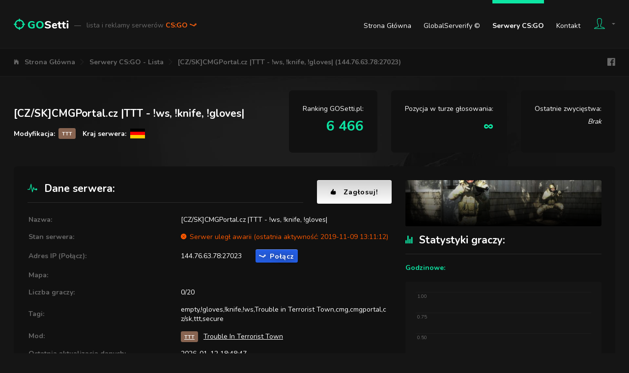

--- FILE ---
content_type: text/html; charset=utf-8
request_url: https://www.google.com/recaptcha/api2/anchor?ar=1&k=6LclCEEUAAAAAF-AqEtxFS9mRUSjR3RqTO3sdeD9&co=aHR0cHM6Ly9nb3NldHRpLnBsOjQ0Mw..&hl=en&v=9TiwnJFHeuIw_s0wSd3fiKfN&size=normal&anchor-ms=20000&execute-ms=30000&cb=jlemwkioj6i4
body_size: 48973
content:
<!DOCTYPE HTML><html dir="ltr" lang="en"><head><meta http-equiv="Content-Type" content="text/html; charset=UTF-8">
<meta http-equiv="X-UA-Compatible" content="IE=edge">
<title>reCAPTCHA</title>
<style type="text/css">
/* cyrillic-ext */
@font-face {
  font-family: 'Roboto';
  font-style: normal;
  font-weight: 400;
  font-stretch: 100%;
  src: url(//fonts.gstatic.com/s/roboto/v48/KFO7CnqEu92Fr1ME7kSn66aGLdTylUAMa3GUBHMdazTgWw.woff2) format('woff2');
  unicode-range: U+0460-052F, U+1C80-1C8A, U+20B4, U+2DE0-2DFF, U+A640-A69F, U+FE2E-FE2F;
}
/* cyrillic */
@font-face {
  font-family: 'Roboto';
  font-style: normal;
  font-weight: 400;
  font-stretch: 100%;
  src: url(//fonts.gstatic.com/s/roboto/v48/KFO7CnqEu92Fr1ME7kSn66aGLdTylUAMa3iUBHMdazTgWw.woff2) format('woff2');
  unicode-range: U+0301, U+0400-045F, U+0490-0491, U+04B0-04B1, U+2116;
}
/* greek-ext */
@font-face {
  font-family: 'Roboto';
  font-style: normal;
  font-weight: 400;
  font-stretch: 100%;
  src: url(//fonts.gstatic.com/s/roboto/v48/KFO7CnqEu92Fr1ME7kSn66aGLdTylUAMa3CUBHMdazTgWw.woff2) format('woff2');
  unicode-range: U+1F00-1FFF;
}
/* greek */
@font-face {
  font-family: 'Roboto';
  font-style: normal;
  font-weight: 400;
  font-stretch: 100%;
  src: url(//fonts.gstatic.com/s/roboto/v48/KFO7CnqEu92Fr1ME7kSn66aGLdTylUAMa3-UBHMdazTgWw.woff2) format('woff2');
  unicode-range: U+0370-0377, U+037A-037F, U+0384-038A, U+038C, U+038E-03A1, U+03A3-03FF;
}
/* math */
@font-face {
  font-family: 'Roboto';
  font-style: normal;
  font-weight: 400;
  font-stretch: 100%;
  src: url(//fonts.gstatic.com/s/roboto/v48/KFO7CnqEu92Fr1ME7kSn66aGLdTylUAMawCUBHMdazTgWw.woff2) format('woff2');
  unicode-range: U+0302-0303, U+0305, U+0307-0308, U+0310, U+0312, U+0315, U+031A, U+0326-0327, U+032C, U+032F-0330, U+0332-0333, U+0338, U+033A, U+0346, U+034D, U+0391-03A1, U+03A3-03A9, U+03B1-03C9, U+03D1, U+03D5-03D6, U+03F0-03F1, U+03F4-03F5, U+2016-2017, U+2034-2038, U+203C, U+2040, U+2043, U+2047, U+2050, U+2057, U+205F, U+2070-2071, U+2074-208E, U+2090-209C, U+20D0-20DC, U+20E1, U+20E5-20EF, U+2100-2112, U+2114-2115, U+2117-2121, U+2123-214F, U+2190, U+2192, U+2194-21AE, U+21B0-21E5, U+21F1-21F2, U+21F4-2211, U+2213-2214, U+2216-22FF, U+2308-230B, U+2310, U+2319, U+231C-2321, U+2336-237A, U+237C, U+2395, U+239B-23B7, U+23D0, U+23DC-23E1, U+2474-2475, U+25AF, U+25B3, U+25B7, U+25BD, U+25C1, U+25CA, U+25CC, U+25FB, U+266D-266F, U+27C0-27FF, U+2900-2AFF, U+2B0E-2B11, U+2B30-2B4C, U+2BFE, U+3030, U+FF5B, U+FF5D, U+1D400-1D7FF, U+1EE00-1EEFF;
}
/* symbols */
@font-face {
  font-family: 'Roboto';
  font-style: normal;
  font-weight: 400;
  font-stretch: 100%;
  src: url(//fonts.gstatic.com/s/roboto/v48/KFO7CnqEu92Fr1ME7kSn66aGLdTylUAMaxKUBHMdazTgWw.woff2) format('woff2');
  unicode-range: U+0001-000C, U+000E-001F, U+007F-009F, U+20DD-20E0, U+20E2-20E4, U+2150-218F, U+2190, U+2192, U+2194-2199, U+21AF, U+21E6-21F0, U+21F3, U+2218-2219, U+2299, U+22C4-22C6, U+2300-243F, U+2440-244A, U+2460-24FF, U+25A0-27BF, U+2800-28FF, U+2921-2922, U+2981, U+29BF, U+29EB, U+2B00-2BFF, U+4DC0-4DFF, U+FFF9-FFFB, U+10140-1018E, U+10190-1019C, U+101A0, U+101D0-101FD, U+102E0-102FB, U+10E60-10E7E, U+1D2C0-1D2D3, U+1D2E0-1D37F, U+1F000-1F0FF, U+1F100-1F1AD, U+1F1E6-1F1FF, U+1F30D-1F30F, U+1F315, U+1F31C, U+1F31E, U+1F320-1F32C, U+1F336, U+1F378, U+1F37D, U+1F382, U+1F393-1F39F, U+1F3A7-1F3A8, U+1F3AC-1F3AF, U+1F3C2, U+1F3C4-1F3C6, U+1F3CA-1F3CE, U+1F3D4-1F3E0, U+1F3ED, U+1F3F1-1F3F3, U+1F3F5-1F3F7, U+1F408, U+1F415, U+1F41F, U+1F426, U+1F43F, U+1F441-1F442, U+1F444, U+1F446-1F449, U+1F44C-1F44E, U+1F453, U+1F46A, U+1F47D, U+1F4A3, U+1F4B0, U+1F4B3, U+1F4B9, U+1F4BB, U+1F4BF, U+1F4C8-1F4CB, U+1F4D6, U+1F4DA, U+1F4DF, U+1F4E3-1F4E6, U+1F4EA-1F4ED, U+1F4F7, U+1F4F9-1F4FB, U+1F4FD-1F4FE, U+1F503, U+1F507-1F50B, U+1F50D, U+1F512-1F513, U+1F53E-1F54A, U+1F54F-1F5FA, U+1F610, U+1F650-1F67F, U+1F687, U+1F68D, U+1F691, U+1F694, U+1F698, U+1F6AD, U+1F6B2, U+1F6B9-1F6BA, U+1F6BC, U+1F6C6-1F6CF, U+1F6D3-1F6D7, U+1F6E0-1F6EA, U+1F6F0-1F6F3, U+1F6F7-1F6FC, U+1F700-1F7FF, U+1F800-1F80B, U+1F810-1F847, U+1F850-1F859, U+1F860-1F887, U+1F890-1F8AD, U+1F8B0-1F8BB, U+1F8C0-1F8C1, U+1F900-1F90B, U+1F93B, U+1F946, U+1F984, U+1F996, U+1F9E9, U+1FA00-1FA6F, U+1FA70-1FA7C, U+1FA80-1FA89, U+1FA8F-1FAC6, U+1FACE-1FADC, U+1FADF-1FAE9, U+1FAF0-1FAF8, U+1FB00-1FBFF;
}
/* vietnamese */
@font-face {
  font-family: 'Roboto';
  font-style: normal;
  font-weight: 400;
  font-stretch: 100%;
  src: url(//fonts.gstatic.com/s/roboto/v48/KFO7CnqEu92Fr1ME7kSn66aGLdTylUAMa3OUBHMdazTgWw.woff2) format('woff2');
  unicode-range: U+0102-0103, U+0110-0111, U+0128-0129, U+0168-0169, U+01A0-01A1, U+01AF-01B0, U+0300-0301, U+0303-0304, U+0308-0309, U+0323, U+0329, U+1EA0-1EF9, U+20AB;
}
/* latin-ext */
@font-face {
  font-family: 'Roboto';
  font-style: normal;
  font-weight: 400;
  font-stretch: 100%;
  src: url(//fonts.gstatic.com/s/roboto/v48/KFO7CnqEu92Fr1ME7kSn66aGLdTylUAMa3KUBHMdazTgWw.woff2) format('woff2');
  unicode-range: U+0100-02BA, U+02BD-02C5, U+02C7-02CC, U+02CE-02D7, U+02DD-02FF, U+0304, U+0308, U+0329, U+1D00-1DBF, U+1E00-1E9F, U+1EF2-1EFF, U+2020, U+20A0-20AB, U+20AD-20C0, U+2113, U+2C60-2C7F, U+A720-A7FF;
}
/* latin */
@font-face {
  font-family: 'Roboto';
  font-style: normal;
  font-weight: 400;
  font-stretch: 100%;
  src: url(//fonts.gstatic.com/s/roboto/v48/KFO7CnqEu92Fr1ME7kSn66aGLdTylUAMa3yUBHMdazQ.woff2) format('woff2');
  unicode-range: U+0000-00FF, U+0131, U+0152-0153, U+02BB-02BC, U+02C6, U+02DA, U+02DC, U+0304, U+0308, U+0329, U+2000-206F, U+20AC, U+2122, U+2191, U+2193, U+2212, U+2215, U+FEFF, U+FFFD;
}
/* cyrillic-ext */
@font-face {
  font-family: 'Roboto';
  font-style: normal;
  font-weight: 500;
  font-stretch: 100%;
  src: url(//fonts.gstatic.com/s/roboto/v48/KFO7CnqEu92Fr1ME7kSn66aGLdTylUAMa3GUBHMdazTgWw.woff2) format('woff2');
  unicode-range: U+0460-052F, U+1C80-1C8A, U+20B4, U+2DE0-2DFF, U+A640-A69F, U+FE2E-FE2F;
}
/* cyrillic */
@font-face {
  font-family: 'Roboto';
  font-style: normal;
  font-weight: 500;
  font-stretch: 100%;
  src: url(//fonts.gstatic.com/s/roboto/v48/KFO7CnqEu92Fr1ME7kSn66aGLdTylUAMa3iUBHMdazTgWw.woff2) format('woff2');
  unicode-range: U+0301, U+0400-045F, U+0490-0491, U+04B0-04B1, U+2116;
}
/* greek-ext */
@font-face {
  font-family: 'Roboto';
  font-style: normal;
  font-weight: 500;
  font-stretch: 100%;
  src: url(//fonts.gstatic.com/s/roboto/v48/KFO7CnqEu92Fr1ME7kSn66aGLdTylUAMa3CUBHMdazTgWw.woff2) format('woff2');
  unicode-range: U+1F00-1FFF;
}
/* greek */
@font-face {
  font-family: 'Roboto';
  font-style: normal;
  font-weight: 500;
  font-stretch: 100%;
  src: url(//fonts.gstatic.com/s/roboto/v48/KFO7CnqEu92Fr1ME7kSn66aGLdTylUAMa3-UBHMdazTgWw.woff2) format('woff2');
  unicode-range: U+0370-0377, U+037A-037F, U+0384-038A, U+038C, U+038E-03A1, U+03A3-03FF;
}
/* math */
@font-face {
  font-family: 'Roboto';
  font-style: normal;
  font-weight: 500;
  font-stretch: 100%;
  src: url(//fonts.gstatic.com/s/roboto/v48/KFO7CnqEu92Fr1ME7kSn66aGLdTylUAMawCUBHMdazTgWw.woff2) format('woff2');
  unicode-range: U+0302-0303, U+0305, U+0307-0308, U+0310, U+0312, U+0315, U+031A, U+0326-0327, U+032C, U+032F-0330, U+0332-0333, U+0338, U+033A, U+0346, U+034D, U+0391-03A1, U+03A3-03A9, U+03B1-03C9, U+03D1, U+03D5-03D6, U+03F0-03F1, U+03F4-03F5, U+2016-2017, U+2034-2038, U+203C, U+2040, U+2043, U+2047, U+2050, U+2057, U+205F, U+2070-2071, U+2074-208E, U+2090-209C, U+20D0-20DC, U+20E1, U+20E5-20EF, U+2100-2112, U+2114-2115, U+2117-2121, U+2123-214F, U+2190, U+2192, U+2194-21AE, U+21B0-21E5, U+21F1-21F2, U+21F4-2211, U+2213-2214, U+2216-22FF, U+2308-230B, U+2310, U+2319, U+231C-2321, U+2336-237A, U+237C, U+2395, U+239B-23B7, U+23D0, U+23DC-23E1, U+2474-2475, U+25AF, U+25B3, U+25B7, U+25BD, U+25C1, U+25CA, U+25CC, U+25FB, U+266D-266F, U+27C0-27FF, U+2900-2AFF, U+2B0E-2B11, U+2B30-2B4C, U+2BFE, U+3030, U+FF5B, U+FF5D, U+1D400-1D7FF, U+1EE00-1EEFF;
}
/* symbols */
@font-face {
  font-family: 'Roboto';
  font-style: normal;
  font-weight: 500;
  font-stretch: 100%;
  src: url(//fonts.gstatic.com/s/roboto/v48/KFO7CnqEu92Fr1ME7kSn66aGLdTylUAMaxKUBHMdazTgWw.woff2) format('woff2');
  unicode-range: U+0001-000C, U+000E-001F, U+007F-009F, U+20DD-20E0, U+20E2-20E4, U+2150-218F, U+2190, U+2192, U+2194-2199, U+21AF, U+21E6-21F0, U+21F3, U+2218-2219, U+2299, U+22C4-22C6, U+2300-243F, U+2440-244A, U+2460-24FF, U+25A0-27BF, U+2800-28FF, U+2921-2922, U+2981, U+29BF, U+29EB, U+2B00-2BFF, U+4DC0-4DFF, U+FFF9-FFFB, U+10140-1018E, U+10190-1019C, U+101A0, U+101D0-101FD, U+102E0-102FB, U+10E60-10E7E, U+1D2C0-1D2D3, U+1D2E0-1D37F, U+1F000-1F0FF, U+1F100-1F1AD, U+1F1E6-1F1FF, U+1F30D-1F30F, U+1F315, U+1F31C, U+1F31E, U+1F320-1F32C, U+1F336, U+1F378, U+1F37D, U+1F382, U+1F393-1F39F, U+1F3A7-1F3A8, U+1F3AC-1F3AF, U+1F3C2, U+1F3C4-1F3C6, U+1F3CA-1F3CE, U+1F3D4-1F3E0, U+1F3ED, U+1F3F1-1F3F3, U+1F3F5-1F3F7, U+1F408, U+1F415, U+1F41F, U+1F426, U+1F43F, U+1F441-1F442, U+1F444, U+1F446-1F449, U+1F44C-1F44E, U+1F453, U+1F46A, U+1F47D, U+1F4A3, U+1F4B0, U+1F4B3, U+1F4B9, U+1F4BB, U+1F4BF, U+1F4C8-1F4CB, U+1F4D6, U+1F4DA, U+1F4DF, U+1F4E3-1F4E6, U+1F4EA-1F4ED, U+1F4F7, U+1F4F9-1F4FB, U+1F4FD-1F4FE, U+1F503, U+1F507-1F50B, U+1F50D, U+1F512-1F513, U+1F53E-1F54A, U+1F54F-1F5FA, U+1F610, U+1F650-1F67F, U+1F687, U+1F68D, U+1F691, U+1F694, U+1F698, U+1F6AD, U+1F6B2, U+1F6B9-1F6BA, U+1F6BC, U+1F6C6-1F6CF, U+1F6D3-1F6D7, U+1F6E0-1F6EA, U+1F6F0-1F6F3, U+1F6F7-1F6FC, U+1F700-1F7FF, U+1F800-1F80B, U+1F810-1F847, U+1F850-1F859, U+1F860-1F887, U+1F890-1F8AD, U+1F8B0-1F8BB, U+1F8C0-1F8C1, U+1F900-1F90B, U+1F93B, U+1F946, U+1F984, U+1F996, U+1F9E9, U+1FA00-1FA6F, U+1FA70-1FA7C, U+1FA80-1FA89, U+1FA8F-1FAC6, U+1FACE-1FADC, U+1FADF-1FAE9, U+1FAF0-1FAF8, U+1FB00-1FBFF;
}
/* vietnamese */
@font-face {
  font-family: 'Roboto';
  font-style: normal;
  font-weight: 500;
  font-stretch: 100%;
  src: url(//fonts.gstatic.com/s/roboto/v48/KFO7CnqEu92Fr1ME7kSn66aGLdTylUAMa3OUBHMdazTgWw.woff2) format('woff2');
  unicode-range: U+0102-0103, U+0110-0111, U+0128-0129, U+0168-0169, U+01A0-01A1, U+01AF-01B0, U+0300-0301, U+0303-0304, U+0308-0309, U+0323, U+0329, U+1EA0-1EF9, U+20AB;
}
/* latin-ext */
@font-face {
  font-family: 'Roboto';
  font-style: normal;
  font-weight: 500;
  font-stretch: 100%;
  src: url(//fonts.gstatic.com/s/roboto/v48/KFO7CnqEu92Fr1ME7kSn66aGLdTylUAMa3KUBHMdazTgWw.woff2) format('woff2');
  unicode-range: U+0100-02BA, U+02BD-02C5, U+02C7-02CC, U+02CE-02D7, U+02DD-02FF, U+0304, U+0308, U+0329, U+1D00-1DBF, U+1E00-1E9F, U+1EF2-1EFF, U+2020, U+20A0-20AB, U+20AD-20C0, U+2113, U+2C60-2C7F, U+A720-A7FF;
}
/* latin */
@font-face {
  font-family: 'Roboto';
  font-style: normal;
  font-weight: 500;
  font-stretch: 100%;
  src: url(//fonts.gstatic.com/s/roboto/v48/KFO7CnqEu92Fr1ME7kSn66aGLdTylUAMa3yUBHMdazQ.woff2) format('woff2');
  unicode-range: U+0000-00FF, U+0131, U+0152-0153, U+02BB-02BC, U+02C6, U+02DA, U+02DC, U+0304, U+0308, U+0329, U+2000-206F, U+20AC, U+2122, U+2191, U+2193, U+2212, U+2215, U+FEFF, U+FFFD;
}
/* cyrillic-ext */
@font-face {
  font-family: 'Roboto';
  font-style: normal;
  font-weight: 900;
  font-stretch: 100%;
  src: url(//fonts.gstatic.com/s/roboto/v48/KFO7CnqEu92Fr1ME7kSn66aGLdTylUAMa3GUBHMdazTgWw.woff2) format('woff2');
  unicode-range: U+0460-052F, U+1C80-1C8A, U+20B4, U+2DE0-2DFF, U+A640-A69F, U+FE2E-FE2F;
}
/* cyrillic */
@font-face {
  font-family: 'Roboto';
  font-style: normal;
  font-weight: 900;
  font-stretch: 100%;
  src: url(//fonts.gstatic.com/s/roboto/v48/KFO7CnqEu92Fr1ME7kSn66aGLdTylUAMa3iUBHMdazTgWw.woff2) format('woff2');
  unicode-range: U+0301, U+0400-045F, U+0490-0491, U+04B0-04B1, U+2116;
}
/* greek-ext */
@font-face {
  font-family: 'Roboto';
  font-style: normal;
  font-weight: 900;
  font-stretch: 100%;
  src: url(//fonts.gstatic.com/s/roboto/v48/KFO7CnqEu92Fr1ME7kSn66aGLdTylUAMa3CUBHMdazTgWw.woff2) format('woff2');
  unicode-range: U+1F00-1FFF;
}
/* greek */
@font-face {
  font-family: 'Roboto';
  font-style: normal;
  font-weight: 900;
  font-stretch: 100%;
  src: url(//fonts.gstatic.com/s/roboto/v48/KFO7CnqEu92Fr1ME7kSn66aGLdTylUAMa3-UBHMdazTgWw.woff2) format('woff2');
  unicode-range: U+0370-0377, U+037A-037F, U+0384-038A, U+038C, U+038E-03A1, U+03A3-03FF;
}
/* math */
@font-face {
  font-family: 'Roboto';
  font-style: normal;
  font-weight: 900;
  font-stretch: 100%;
  src: url(//fonts.gstatic.com/s/roboto/v48/KFO7CnqEu92Fr1ME7kSn66aGLdTylUAMawCUBHMdazTgWw.woff2) format('woff2');
  unicode-range: U+0302-0303, U+0305, U+0307-0308, U+0310, U+0312, U+0315, U+031A, U+0326-0327, U+032C, U+032F-0330, U+0332-0333, U+0338, U+033A, U+0346, U+034D, U+0391-03A1, U+03A3-03A9, U+03B1-03C9, U+03D1, U+03D5-03D6, U+03F0-03F1, U+03F4-03F5, U+2016-2017, U+2034-2038, U+203C, U+2040, U+2043, U+2047, U+2050, U+2057, U+205F, U+2070-2071, U+2074-208E, U+2090-209C, U+20D0-20DC, U+20E1, U+20E5-20EF, U+2100-2112, U+2114-2115, U+2117-2121, U+2123-214F, U+2190, U+2192, U+2194-21AE, U+21B0-21E5, U+21F1-21F2, U+21F4-2211, U+2213-2214, U+2216-22FF, U+2308-230B, U+2310, U+2319, U+231C-2321, U+2336-237A, U+237C, U+2395, U+239B-23B7, U+23D0, U+23DC-23E1, U+2474-2475, U+25AF, U+25B3, U+25B7, U+25BD, U+25C1, U+25CA, U+25CC, U+25FB, U+266D-266F, U+27C0-27FF, U+2900-2AFF, U+2B0E-2B11, U+2B30-2B4C, U+2BFE, U+3030, U+FF5B, U+FF5D, U+1D400-1D7FF, U+1EE00-1EEFF;
}
/* symbols */
@font-face {
  font-family: 'Roboto';
  font-style: normal;
  font-weight: 900;
  font-stretch: 100%;
  src: url(//fonts.gstatic.com/s/roboto/v48/KFO7CnqEu92Fr1ME7kSn66aGLdTylUAMaxKUBHMdazTgWw.woff2) format('woff2');
  unicode-range: U+0001-000C, U+000E-001F, U+007F-009F, U+20DD-20E0, U+20E2-20E4, U+2150-218F, U+2190, U+2192, U+2194-2199, U+21AF, U+21E6-21F0, U+21F3, U+2218-2219, U+2299, U+22C4-22C6, U+2300-243F, U+2440-244A, U+2460-24FF, U+25A0-27BF, U+2800-28FF, U+2921-2922, U+2981, U+29BF, U+29EB, U+2B00-2BFF, U+4DC0-4DFF, U+FFF9-FFFB, U+10140-1018E, U+10190-1019C, U+101A0, U+101D0-101FD, U+102E0-102FB, U+10E60-10E7E, U+1D2C0-1D2D3, U+1D2E0-1D37F, U+1F000-1F0FF, U+1F100-1F1AD, U+1F1E6-1F1FF, U+1F30D-1F30F, U+1F315, U+1F31C, U+1F31E, U+1F320-1F32C, U+1F336, U+1F378, U+1F37D, U+1F382, U+1F393-1F39F, U+1F3A7-1F3A8, U+1F3AC-1F3AF, U+1F3C2, U+1F3C4-1F3C6, U+1F3CA-1F3CE, U+1F3D4-1F3E0, U+1F3ED, U+1F3F1-1F3F3, U+1F3F5-1F3F7, U+1F408, U+1F415, U+1F41F, U+1F426, U+1F43F, U+1F441-1F442, U+1F444, U+1F446-1F449, U+1F44C-1F44E, U+1F453, U+1F46A, U+1F47D, U+1F4A3, U+1F4B0, U+1F4B3, U+1F4B9, U+1F4BB, U+1F4BF, U+1F4C8-1F4CB, U+1F4D6, U+1F4DA, U+1F4DF, U+1F4E3-1F4E6, U+1F4EA-1F4ED, U+1F4F7, U+1F4F9-1F4FB, U+1F4FD-1F4FE, U+1F503, U+1F507-1F50B, U+1F50D, U+1F512-1F513, U+1F53E-1F54A, U+1F54F-1F5FA, U+1F610, U+1F650-1F67F, U+1F687, U+1F68D, U+1F691, U+1F694, U+1F698, U+1F6AD, U+1F6B2, U+1F6B9-1F6BA, U+1F6BC, U+1F6C6-1F6CF, U+1F6D3-1F6D7, U+1F6E0-1F6EA, U+1F6F0-1F6F3, U+1F6F7-1F6FC, U+1F700-1F7FF, U+1F800-1F80B, U+1F810-1F847, U+1F850-1F859, U+1F860-1F887, U+1F890-1F8AD, U+1F8B0-1F8BB, U+1F8C0-1F8C1, U+1F900-1F90B, U+1F93B, U+1F946, U+1F984, U+1F996, U+1F9E9, U+1FA00-1FA6F, U+1FA70-1FA7C, U+1FA80-1FA89, U+1FA8F-1FAC6, U+1FACE-1FADC, U+1FADF-1FAE9, U+1FAF0-1FAF8, U+1FB00-1FBFF;
}
/* vietnamese */
@font-face {
  font-family: 'Roboto';
  font-style: normal;
  font-weight: 900;
  font-stretch: 100%;
  src: url(//fonts.gstatic.com/s/roboto/v48/KFO7CnqEu92Fr1ME7kSn66aGLdTylUAMa3OUBHMdazTgWw.woff2) format('woff2');
  unicode-range: U+0102-0103, U+0110-0111, U+0128-0129, U+0168-0169, U+01A0-01A1, U+01AF-01B0, U+0300-0301, U+0303-0304, U+0308-0309, U+0323, U+0329, U+1EA0-1EF9, U+20AB;
}
/* latin-ext */
@font-face {
  font-family: 'Roboto';
  font-style: normal;
  font-weight: 900;
  font-stretch: 100%;
  src: url(//fonts.gstatic.com/s/roboto/v48/KFO7CnqEu92Fr1ME7kSn66aGLdTylUAMa3KUBHMdazTgWw.woff2) format('woff2');
  unicode-range: U+0100-02BA, U+02BD-02C5, U+02C7-02CC, U+02CE-02D7, U+02DD-02FF, U+0304, U+0308, U+0329, U+1D00-1DBF, U+1E00-1E9F, U+1EF2-1EFF, U+2020, U+20A0-20AB, U+20AD-20C0, U+2113, U+2C60-2C7F, U+A720-A7FF;
}
/* latin */
@font-face {
  font-family: 'Roboto';
  font-style: normal;
  font-weight: 900;
  font-stretch: 100%;
  src: url(//fonts.gstatic.com/s/roboto/v48/KFO7CnqEu92Fr1ME7kSn66aGLdTylUAMa3yUBHMdazQ.woff2) format('woff2');
  unicode-range: U+0000-00FF, U+0131, U+0152-0153, U+02BB-02BC, U+02C6, U+02DA, U+02DC, U+0304, U+0308, U+0329, U+2000-206F, U+20AC, U+2122, U+2191, U+2193, U+2212, U+2215, U+FEFF, U+FFFD;
}

</style>
<link rel="stylesheet" type="text/css" href="https://www.gstatic.com/recaptcha/releases/9TiwnJFHeuIw_s0wSd3fiKfN/styles__ltr.css">
<script nonce="CyV6yulHD11zHEE4azUnBw" type="text/javascript">window['__recaptcha_api'] = 'https://www.google.com/recaptcha/api2/';</script>
<script type="text/javascript" src="https://www.gstatic.com/recaptcha/releases/9TiwnJFHeuIw_s0wSd3fiKfN/recaptcha__en.js" nonce="CyV6yulHD11zHEE4azUnBw">
      
    </script></head>
<body><div id="rc-anchor-alert" class="rc-anchor-alert"></div>
<input type="hidden" id="recaptcha-token" value="[base64]">
<script type="text/javascript" nonce="CyV6yulHD11zHEE4azUnBw">
      recaptcha.anchor.Main.init("[\x22ainput\x22,[\x22bgdata\x22,\x22\x22,\[base64]/[base64]/[base64]/[base64]/[base64]/UltsKytdPUU6KEU8MjA0OD9SW2wrK109RT4+NnwxOTI6KChFJjY0NTEyKT09NTUyOTYmJk0rMTxjLmxlbmd0aCYmKGMuY2hhckNvZGVBdChNKzEpJjY0NTEyKT09NTYzMjA/[base64]/[base64]/[base64]/[base64]/[base64]/[base64]/[base64]\x22,\[base64]\\u003d\x22,\x22JMKcWhbDh8OEwoNTw681EsOZEgzDghPChSAyw60Yw5TDu8Kcw7rCsWIRGVpuUMOsIMO/K8OQw47DhSlrwqHCmMO/TzUjdcOFesOYwpbDmsOoLBfDjMKiw4Qww5EuWyjDocKefQ/Cm0ZQw47Cu8KubcKpwq3CnV8Qw7/DpcKGCsO7BsOYwpARKnnCkyo1d0hMwrTCrSQnMMKAw4LCpCjDkMOXwpA0Dw3CuUvCm8O3wrVKElRKwpkgQVTCtg/CvsOZUzsQwq/DiggtYk8YeWU8WxzDmwV9w5EJw6RdIcK/w7xofMOJTMK9woRuw5A3czRMw7zDvntKw5V5OcOpw4UywrjDjU7CsxQuZ8O+w6NMwqJBVsK5wr/DmxXDjRTDg8Kqw6HDrXZFeShMwprDqQc7w4zCjwnCimTChFMtwp9kZcKCw5EhwoNUw7A6AsKpw77CmsKOw4hlbF7DksONGzMMMcKVScOsFxHDtsOzF8K3FiBAVcKOSV/[base64]/[base64]/DmcKVwqhpAsOhaE7DsS8mwoBVw5dlFWU5wp7DgMOzw58+HGtGACHCh8KxEcKrTMOGw5J1OywRwpIRw4nCgFsiw5bDrcKmJMOvJcKWPsKhUkDClVRDBFnDisKRwp5VNMOgw6jDhcKRS2nCvA7DscOoN8K+woAvwpfChMOMwoHChMK6U8Ozw6/Ck0sffMO/wo/Ch8OmKBXCiUQgAsKeEVpcw7jDusOmZXDDj1gFDMOcwo19Xk5bYFnDncKfw5d3a8OPCk3ClQ7DtcKvw7NBw50Mw4TDilrDh2UbwpzDrcKQwopHKMK8DcOVIwPCgMKgFGg6woJODXoYcV/DgcKQwoMMQmlwD8KBwrrCiHbDusKmw7NvwopfwrnClsK6NnEDb8OzCj/[base64]/DmB/DnMOGMcK6woLDpGnDkVPCsXLCh3IlwqoMfMOOw4rCmsOOw64Cwq/DlcONViRcw4hoc8OKX31pwqx8w5fDp1dQbn/CjzLCiMK3w4RYc8OQw4w0w6AowpvDncKlAnlFw7HCll0Mf8KEZcK4PMORwrvCmEgmZMKnwrzCkMK0GGlWw5jDucOcwrlDaMOtw63DryIQUWLCuCXDkcOxwo0Aw4DDj8OCwqLDozvCr1zDvy/Cl8OewodNwrlccMKow7F0Si5uLMOhLDQxeMKgw5FtwrPCslDDs33DrS7DvsKVwqzDvUHDl8KBw7nDiUTCt8KqwoDCtCI9w6okw6J8w481e3ESAcKGw7QrwrHDisOiw67DuMKBbynCgcOkOxoyacOqfMOgesOnw7xaLsOVw4kxFULDisKAwrzDhF9KworCoTfDqh/DvgVTDX8ywp3Cl0vCjsKqBMOiw5ApE8Khd8O1wqHCgUdNQnAtKsK9w7QYwoNGw61Tw5LCg0DCosKzw79xw7XCoBZPw6cgdcKVIU/CisKiw6/DugzDm8KBwrXCuAdzwqVkwpEVw6B0w7clFsO1KnzDk0jCjMOLJlLCl8K9wovCscOeLSNqw77DoTxEbznDt07Dh24JwqxFwqrDu8OcKTlkwp4jXcKkMT3DllxAXcK6wqnDoAnCp8KWwoYtYSXCkE1fFX3CmUwew6vCvVFYw7/Cp8KJf0TCtcOgw5/DtxdEJUgRw7x6MU7CtGgZwqrDmcKRwpnDpizChsO/T1XCk33Cu1lBBS4Gw54wUcOtfcKUw6HDiy/DtEnDq3NXWFgCwpUODcKMwqdBw4oLaHt4HcOLVVbCmcOPdWAqwqDDtl7ClGvDqSPCi2lZSE4Sw5Nyw4vDvi/CnCzDvMODwq0wwrjCrXgGPSJrwqXCjFMGKDhCIxXCucOvw6g8woMQw7wWH8KpLMKXw5ErwrIbezvDq8O8w7htw67CuhgXwqUPRcKaw6PCgMKpScK1ElvDicK0w7zDmgxaeV4YwoElOsKyEcK2SjfCq8Ohw5HDoMOjNsOxBk8GMG1+wqPCng8+w63Dj3HCnU03wq/CjcOmw4/DlhPDocOCGEMqNsKww7rDoAFTwq3DlMOWwpHDv8KAE2zCiiJVdi5OdFHDonTCs0HDrHQAwqopw57DqsOAfGckwpTDjsOzw4hlAk/DmcOkScOCEMKuLMKhw48mAFMlwo1Mw6XDgBzDjMKPcsOXw7/DrMKBwozDox57N1xbw7pIOsOJw6QzeSXDkDPClMOBw77DlMKSw5/[base64]/DocOkwp0lbsK7YMKTJDbDpMK0wo0QwpLCnR/DjVjCoMKEw4x7w4UkacKiwpLDscOJIcKqfcOuwprDk3czw79LShlzwrcwwqUBwrspUzMSwq/DgA8TZMKTw5lCw7jDmQrCshZJK3zDmGXCisO+wpZKwqPClDjDsMORwqfCosKXbDVcwqLCj8OFVsKDw6nDnRXCmV3Cp8KOw7PDmMKlMEzDgkrCt3DCncKOMsOcfkRhP3kpwpTDshFZwr3DgsOoa8KywpnCqUU/wrtTbMOkwooEAm9WPz/DuF/Dn0wwW8Ozw4VraMOnwoE0QCHCk2wow4HDpMKVBcKIVMKSC8OcwpbCncKBw75AwoERTsO/bxLDoE1vw5jDuD/DsBUWw6kvJ8ObwpxMwofDncOkwoB7a0AUw67CjMOlMEHCp8KkHMOawrYzwoFJK8O6RsOePsKAwr91eMO2UzPClidcGFx5wofDgD88w7nCo8KYc8KjS8OfwpPDucO2O3vDrsObIVQmwoHCtcOoNsKheX/[base64]/JyFuTDXDgsO7QMOPOGDCp8KjwqprHh1/JsOcwo1ZLXoqwqEAPsKtwp8zXwvCnkvCtMKbw4huVcKfLsOtwqDCtsKMwo8SO8KjU8OLT8KZw5EaccOIMQkkCsKQGgnCjcOMwrdAH8OPCj/DkMKlwr7DhcK1wpdeZFBAAR4HwqLCuyAiw4oOOSPDuCfCmcKpEMOkwonDrBR5P1/CiCXCl03Dv8OkS8KCw7LDpC3ClTzDvsOMMAQ6ccOTH8K2aGcXVQZdworCn2dSw77CvMKPwq8ww53CpcKXw5YQGVk2J8OIw7/DjRdpP8OjVW8SOllFw7IUA8OQwo7DqC4fZG9FUsOFwo02w5sUwrfChcKOw7UYcsKGaMOAMz/DiMOVw5x/R8K4KR47VcOdLzTDnyoLw7wlOcOpF8OZwpBXbDwSXMKSFQ7DlCxadgbCrHHCrhNGTsOFw5vCvcKEdSBtwoo5wqEVw7RbWkwhwqMowr3CjgnDqMKUF1sbOsOKHBgmwp0vYXQMDzsHSgQeSsKmSMOJSsOeLy/[base64]/DusOsw4HDksOaw4PCtcOewpkpPQNkOg3DmzQvw7oCwrt3LnxyEVzCgcObw73Cn1/CvsO3LS/[base64]/[base64]/CHTDhwpZc8O7L8KsEsKIw5RSVxTDuMKWw5nCqMKHwrvCizDCuWjDjAXDvDLDvUPCo8KOwq7Dp0jDhWdDWsOIwrHClSnDsF/[base64]/CqARgwp4Vw6ZwHXoJb8OlHMOJU8OCT8Ozw75bw6/Ck8OgBnvCjDthwqkMCsK6w6/Dm198bUTDlCLDq3xEw5/CjTMMYcOQNCDCsmDCqTl0PzbDvcOTw6RyWcKOCsKVwqZSwrkqwqs/[base64]/DgXLCgCFSU8O+w41dw7jCpXvDmlTCpWXDjErCiC/DhMKNS8KeR3Ebw5IrQDAjw6Y3w6YDKcKHLykAMEY3KjoMwrzCtWLDjiLCscO9w6dlwosew7LDosKlw4hvDsOowr/[base64]/w6cUwqcSwokZKgEGC8KRQ8KWwqsmEkHDpQXChMOQUVc2D8O0OShiwoEBw5zDisKgw6HCtcK2TsKhacONeVzDrMKEDsKow5bCrcOdJcO1wpfCv3rDm23Dh1/DqmksOcKfCMOgIzzDkcKgAV0fwp/ChxXCuFwjwojDjMKTw4IgwpzCusOSV8KSJsK6GcOWwrENETnCgVtJfwzClMOlcQM6BsKHwqMzwqcmQcOQw7Flw51ywrBqW8OcYsO/w7VvdHVowotUw4LCh8OxXcKgSSPCssKXw7xbw5/CjsKZScOQwpDDlcOqwpl9w7bCu8OVR1DDrjJwwrbDhcOmJGdBcMKbWBLDmsOdwr0jw5rDg8O/wp8YwqfDo0drw6FywpRgwrcySgPCjU/CnUvCpnTCocO4RE3Dp09ubMKiaT3CpsO8w6cRJDViY2t7M8OJw7PCr8OQbX3DkwBMJHMgI3fCtwEIADQ8Hi4kbsKiCG/[base64]/DpC1cwq7DoiHCi1wiOUvDpcKya8OycBnDmUxjGcKVwotsBgvCkQlMw4hiwrzCmsKzwr1kRlrCtzTCjwALw6vDojAOwr/DoE1EwpzClgNFw6XCnWErwpIJw4Umw7oMwpddwrYlCcKYwrjDrw/CkcOwOMKWQcKFwqLDnkx3CjYxYcOAw6jCpsOvX8KqwqVjw4dBEgJdw5jDg10bw6LClAZHw67CkWp9w6QZw6/DoiAlwrEnw6TCrsKGa3nDhQVWYcOcTMKVw5zCiMONax0AHcOXw5vCqz3DpcKVwo7DtsOLPcKQGSw8ZREPwoTCgld8w6fDv8KNwoNCwosNwqPCigXCosOTVMKNwpdqeRE/DMK2wo8vw53CtMORwqdGLcKHE8OGbkzCs8OVw5DDlDHDoMOPUMOVIcKDC1kUYiIxw40Mw58MwrTDvR7CllowFsO9NDDDhyFUQ8Osw6/Dh18zw7bDlBF/cxXCrG/DgWlHw7RSTsOAaDxow7oDMxFmwoLDqw3Cn8Ogw6VPIsO5DsOaHsKRw5Y4C8Kow5vDicOffcKIw4rCjsORTQvDhMKswqZiPEDDrW/DvC88TMOZB2Ziw77CnjLDicOYT2vClEIjw45Lwo7DpsKPwpnCnMKmdizDs1bCpcKXwqvCg8OzYcO+w6UYwrbCusKmLUwHEzwSK8KawqvCgEjCmlvCqGYEwoI5wojCtMONI8KuK1PDmX4TPcOHwonCpExuX2gjwozCtS95w4RFbmLDuhTChH8DA8Klw4/DnsK/[base64]/[base64]/DlcKnw6TChMKcXEnCjXA5VMOMw4nDisK0wphICAIiPh3Cq3lFwozCi0Qqw5DCtMO3w53CvcOAw7PCgUrDvsOaw4jDpWvDq3PCj8KRBjFXwqZ6EkHCjsObw6LCl3HDv13DvcODPj9AwqAPw60+WTwvaHAoUTVTT8KJKcO4LMKDwqrCoQvCocOtwqJ7TgwuLX/[base64]/[base64]/CpsOwwrnCucKJXE1fwr3ClsOnTRDCkcODwpBRwr3Dv8OFwp4VQBbDusKnBSPCnsKKwq5WfzhRw514Y8Oyw5rCkMKPB3Qqw4kXI8Ocw6BRXDwdwqVjaBDDn8O8SlLDgGUHLsOTwrzCrsOVw7vDisOBw6RKw7vDh8Kcwrhsw7/CosO1w4TClMKyaEljw67CtsOTw7PDnhpIMih+w7HDvMKJRnXDjiLDjsOUcCTCusOVOMOFwofDvcOvwpzCrMKtwpogw4YrwoQDwp7CvFfCv1bDgEzDq8K/woTDgXVlwohDMsKVAcKSB8ORwqTCl8K7VMKIwq5vFi50PcKeLsOPw7xawolBYMOnwpMFaXdDw5BwfcKcwrY3w77DtEJjaRLDusO1wp/CosO9BCvCvcOrwpAuwporw6IDD8O2a0l5KsOcScOwBcODHSXCsHI5w7zDn1ovw51jwq1Zw4/Cukg+FsO4woDCk3s7w4XCoRzCt8KnUlnDicOjK2wgf0UtWMKTw73DhXfCp8OOw7HDr3jDi8OKdDHDlSRRwqRtw554wofDlMK8wrUIFsKlfBDCkBvCuA/ClDzDmUcpw6fDucKOHhJJwrAMRMODw5N2ZcOBGH9DU8KtHsOhS8Ktwq3CikDDt2Y4DMKpIyzCmsObw4XDnGtgwrw9MsOgIcOnw53DmjhYw4nDoVZ2wrTCrcKwwoDDucOkw7fCoVrDkWxzw4jClhLDucKrZUBAw4TCs8KMMFXDqsObw4cWVFzDnkbDo8KdwrTCv0p/wojCtQPCh8Kxw5AOw4M4w7/[base64]/DtFUBw6sXwoBOw5LDv8Ojw7LClcKmw4d6asKmw7TDhhDDhMORCkTCnSvDqMOrAz/DjsO7YHvDn8OAwrFpVyI+wpnCtWZuZcKwT8OUwqrDojvDk8KpBMOJwpXCg1R/AxXDhFnDrsOZw6pEw73ChcK3wqXDoRfDi8Kgw4HCuQ0ZwprCuQ7DvcOXAgwLOhbDi8OwWQnDt8OJwpMYw4/CuGghw7hQwr3CvSHCvMOEw6LCjMKPPMO4H8OLAMOqCcK9w6NnVMO9w67DhHBDc8OjM8KfRMKWMcORLTrCu8KewpF9RxTCpS7DlsOCwpbCuWQVwp1tw5rDjwTCi1BgwpbDmcKKw4zDsktXw6VhK8OnKsOVwpYGWcKCChgjw5XCh1/DnMKUwppnNcKuO3gjwqIYw6c9DTfDlhUyw6ojw7J1w5/CgUnChn4bw4zDhiY3E0LCiWhWwrXCiE7CuWbDocKwGVkCw5fChTnDjBTDhMKLw5jCisOcw5ZdwoBQMS/DrUVNw7rCu8KFJsKlwoPCu8KHwpYgAMOqHsKJw6xmwoE9STcXRhvDvsOXw5fCuS3Cn3vDkGTDqWkKcnQ2TD3CmMKLZRsmw4HDpMKEwqd/YcOPwpJMb3HCqBoqw73DjsOnw4bDjm8cfUjChlx7wpcxaMOxwpfCr3bDicO8w7RYwp88w5I0w7cQwprCocOlw7PCuMOTK8K/w4lPw6nCiAsoSsOXXcKkw4fDrMKhwqfDnMKuZ8Kcwq7CriNVw7lPwpVQXj/Dql/DgCFGJTsmwo4CP8OfAMOxw65UJ8OSE8O/Q1kKw4rCssOYwoXCkWzCvyHCi2l3w5Z8wqBVwpjCsyJWwp3CuCkgAcKEwrN2w4jCoMKcw4NtwoMiP8KnXXfDnip5NcKGFBEPwq7ChMK4RMO8MCEvw5Z+RMOCMcOJw6powqPCs8O6b3FCw4w4wr7CuQnCmcO5fsO8GyDCssO0woRSw60Dw6/Djn/Dtkpww4BIAwjDqhM4NsO9wrLDmHYRw6zCkcOTZWMnw7TCv8OQw6PDosOIfAdJwo8lwq3ChxgXbTvDnB/CusOlw6zCkAhOBcKtPsOJwqDDp0PCsnrCjcKvIxIjw556GUfDs8OWWMONw7zDsUbCoMK+w4QabWd6w5zCr8Owwpstw7vDhDjDpCnDoVMsw6/DocKcwo/DkcKcw7XDunACw7MSdcKZKWHCnxPDjHEowqMCHX06KsK8woRHGmYvYnzDsgzCjMKgGcOGb2TDsR4Yw7l/w4fCuGd2w4UzRxvCisKYwqhGwqHCocO+e0kewo/DqsKhw75GG8Ozw7VZw7vDpcOTwq8uw6NVw4bCncOwcxrDrjvCucOmeEhewodPcmrDsMKHAMKpw5FIw55Dw7rDosKrw5RTwonCrsOMw7HCrGB4VQDCiMKUwrDCtGdtw5lRwpvCuUFcwpfCgUnCoMKfw45lw5/DmsOhwr4qUMOAHsO3wqzDrMK9wrVHflIQwotzw4vCqS7CihEHZQMWElDCjcKUEcKdwqt+S8OnZMKZQRhZfsOmAAsFw5hEw6sbfcKbfsOSwoLDtFjCkw0OGsKbwr/[base64]/w7IVR8KUw57Ch1kSw6dFbgzDs8K7w6lOw57DmsKWQ8KjXStKKHhIUMOPwrHClsKSR1pIw7oZw5zDjMO8w5YVw5rDnQ8Hwp7CnBXCgmfCt8KPw6MowqTCl8KFwp8hw5/DjcOpw6nDmcOSb8KkLkLDnUYywo/[base64]/CkcOdNcKfw6wXcDhKwqIpCyo6w5XCrsKSw4LDoMK/wqXDnsKiwosNesK9w6vCjcOkw7oBR3DDvVoJUlUCw4Izw6BBwoTCm23Dlj4zKwjDhsOnUWbCjy3DjsKVHgTDisKxw6jCo8K+HUZzKVlyJsKww58HHgHCrGVWw5TCnU0Lw6t0wp7Cs8O8B8O/wpLDlsKjICrCn8O7A8ONw6dOwqjDs8KyOV/ClX0ww47DpFojdMO6aUNMwpXDicO+wo7Cj8KzPGXDuzt+M8K6CcKkT8KFw4RAIW7DuMO4wqrDicOewrfCrcOLw7VYGsKOwqfDv8OSJSnCkcKBIsOXwrNjw4TCmcKuwo4kE8O1fcK0wrpfwp3CisKdSSnDkcKGw77DhFUPwpYeXMKywoNvR2zCmsKUARpqw7DCh2BMwp/DlG/DjjDDph7CiCdMwrvDrcKNw4zDqcOYwrtzcMO+OMKOVsKDExbCpcKcJTxtwpbDo3drwqccIz80Pk1XwqbCiMOYw6fDscK0wqpkw5gVZmEcwoh8VwDCv8OCwpbDqcKJw7zDri3CtEc0w73Cs8OPIcOmdw7Cu3bDnknCucKXHhpLaGzCmR/DgMKGwpl3Znhxw5DDrxE2VwTCgFHDmhAJeSTCpsO/ScKtYhNKw5lNMsOpw4gwcCE2A8KywonDuMKTGlcMw4LDhsO0YlQVCsOjLsO9WR3CvVEawpHCjsKNwrkXATPCkcKPNsKGQHLCqw/[base64]/Cm8KKc3rDnV0LYcOuVcO7w7tiw6drF3JbwrNUwqwrFsOnTMKvwrNWScO7w6/DusO+EE16wr1ww7XDoAVBw7jDicKrOzfDiMK1w7oeGMKuGsOmwrTClsOJHMOwFilpw4huA8OLVcKcw6/DsSpIwodrJBhGwpzDo8KGJMO6wroDw5bDh8OTwoTDgQUDN8KIbMO/IzvDngLDrcOIworCvcKTwojDusOeB35EwrxYWgpjGcOCZj3DhsKnUcKsEcKOw77DtnzCmAkzwp5aw71Dwr7Dh3RCFMKMwofDhU1dw6FXBsK/wrXCqsOkwrRnO8KQASpOwo3DpsKfUMKBc8KbOsKzwoUQw6HDlUsfw550Fj8zw4vDlcO8wojCnjVjf8OGwrLDgsK9ecOULMOPXTEEw7BNw7jDl8KTw6DCpcOcDsOewpxDwpcuRMO0wprCj3JkX8OEOMOGw4x5T1zDn1TDu3nDpk/DiMKVw4d8w6XDj8OAw6hZMB/CuyrDkzBBw7QFX0vCkGrCvcKbwopcI1YJw6PDr8KwwpfCrsKNTXoWw6JWwph9AWJeecK5C0TDq8OJwqzCicOZwozCkcOrw6/[base64]/[base64]/[base64]/Qi7CucK9w53DlArCk8KsAE/CusOIaQMTwrI5w4PDhTTDhHvDnsKvw6cFB0PCrXTDs8KkRcOZVMO3E8OOYyjDgV1swoAAasODAxp4fRVcwpHCncKdCHDDgsOlw5bDncOKQ3w8WyjDqcOzR8OeeX8EHx19wpjCgEV/w6rDpsO6Aggtw73CvsKswqVIw44Hw5LDmBppw6hdNzpSwrPCpcK+wozCiUvDiBVnVsKLIsOHwqjDhMOtw6MPOnljSl8LR8OpEsKLdcO8OUDClsKuRcKjDsKwwp7DgTrCtl42R2EAw5fDlMOVOVPCi8KiMx3Ch8KxXVrDgCrDkizDrFvDuMO5w4osw5vDjgd/NDzDi8OoLMO8w61wahzCksKqPGQ/wqcdemISSBpsw5PCisK/wrtXw5bDhsOYW8OFX8K7FjzCjMKUCMO/QMK5w71+XwXCksOrAcOkB8K2wq8TChxQwo7DmGQGFMOUwp/[base64]/CvzlUVsKsbcK6VMOCM8OGA8OiPsKsw4DClx3DsX3DvcKMfxvCqH3CocOwUcKGwpPDnMO6w5Z6w77CgVkJA1bCuMKfw4TDsTPDkMK/w441d8O5LMOUFcKewr9kwp7DqnvDvgfDomvDhC3DvTnDgMO/[base64]/[base64]/Cqz3DsFATcDnDlcOmwr1gw51KwrbCjGjDqMOPSsOkwpsMKMOTA8Ksw4XDm2ELOcOcEUHCpBLCtTI0Q8Ocw6PDs2E3V8KewrwSBMO3ai3ClMKQFMKoSMOCNSjCs8O3CsK8FH0Uf0/[base64]/U3w5w6wJw5FXGVPCusOww7pkwrkGGhrCt8O2diTDnjYFwrTCn8KFcyjDojk9wpLDu8K+w7HDr8KNwpIKw5xdBRc+KcO/wqrDlRXClnVvXi/[base64]/DvMK5wrvDp0Y9TWRQZcKUFBN9w6d+ccOCwqQ8dFx6wpjCrxMQemNzw6zCncOoBMOnwrZQw6dcwoIdwpLDgi1UDRUIFDVbXWLCmcOCHQ4KCHrDmUPDvjDDgcOTB31PF0AxY8K8wo/DhEFMOQE5w7HCjcO6MMORw7EQPMODLnArFWnCvMKuKj7CoTlHacO8w4rClsKtDMKbDMONMF/DiMOzwrHDoRLDnU9iTMKlwoXDs8Oaw7BbwpkDw5vCh2/DrzZ3N8OpwobCkMKQFxpjK8KRw6dIwojDsVXCuMKUc0kOw7cKwrZkbcKxTwMibsOlTsO4w7LClhxMwp1Ywr7Dj0gywq4Fw5vDj8KdeMKRw7PDhDdAw4tIERIEw63Du8Kbw5zDiMK6e0XCuW7Cj8KJOwgMFiLDucKEIsKFWRtPZw8wTFXDgMO/IGw3UVxZwozDhhjCv8KNw5Rnwr3CuWg7w64jwrRsBEDDq8OmUMOWwqXCpsOfK8OGbcOCCDleLhVVBhZtwpDCpzXCl1wNZRfDhMKFYhzDjcOaPzTCrCN/[base64]/DjMOPNV9WJsK2SETCk8OWw5bDsHMfw4PCh8OzfgMrwp46NcK8VcKeXjPCp8KGwo4ZGlvDqcOwLsKyw7UWwonCnjnCiB3CkiF6w6cBwoDCicOww5Y2anLCksOgwrjDozRfw7/Dq8OVIcKiw4PDvjTDssK7wpvCh8KQw7/[base64]/CjcOBMQjCt8KqEMOYwoIpwqAcBsO8wp7DmcKUAcOhGTvDnMK9OSpAYUHCj00Nwrc+wpvDs8OYRsKhccOxwr0NwqZRKkNKOybDjcK+woLDisKGHhx7C8KIPQg1w5YqJnR+RcO4Q8OHfwfCqSPCk3VnwqrCmF3DihvCqF14w5xKNTIFB8KsUsKzFiBYITFWHMOiwr/DnDvDlsOSw5HDlHXCsMKzwqooRVbCpMK8LMKNXXJtw7ViwpDClsKmwqzCqcKtw5tJD8ONwrl/KsO9e0c4WFTCsFnClhTDsMKGwrjCicKvwpTCrSNxKMOVZTbDocK0wptHPU7DqWbDpRnDksKIwo7DpsORwqplEmvCtTbCuWBeFsKrwoPCtyzCgXrCkD5YGMOtw6lzdn1VbMKUwrJPwrrCpsKSwoZ7w7zDk3owworCjU/DoMKFw7ILa1nCjnbDr2vCvBTDhsOjwp5fwr7CiX1nFsK5bQbDqxpwGRzCsBbDpsOMw43Cp8OXw5rDhCvCmFE8UsOkwpDCp8OtZ8KWw58wwozCocK5wolUwrE+w5xUDMORwrRFaMO/woQRw71Kf8Kpw6ZHw7rDlnN9wp7DvsOtUUnCqydGcUHChcOATMKOw4/Cv8O3w5IZI0nCp8Omw4nCjMKKQ8KWFwPCu1NDw4xsw7LCrcOMwo/CpsKYBsKiw55Nw6M+w4zCh8KDVkh/[base64]/DqcKWEsKPwr3CpMOYwoTDrDUEwp3CqxU/w6ZywrFiw5fCgcOXJznDpAlBHA4FWmRJM8Odw6I0AsOJwql9w7nCoMOcLMOYwq5YKQs/wr1PGx9nw5YSFsKJJBs1w6bDlcKXwpZvXcOidsOWw6HCrMK7w7JhwozDgMKeEcKfwobCvmDCtSlOPsO+F0bCn3/Cqx19RG7Dp8Kiwrc6wpkJVMOSEh3CjcO3wpzDr8OuYx7DicOqwoNFwpZLFUFKHsOvZBVVwq/CoMOaXTIrXmFbBsKTd8O2GQTCixwoBsKdOMO5d1g0w77DucKubsOAwp5sdFvDlVpfZ0jDhMOQw6XDhg3Dgh7CuW/CosOwPT9dfMKrVQNBwp1Ewr3CksOGE8KEM8KpBgZIwrTCjVQKG8K6woLCncK/[base64]/DhsKZwpZUDsK7w5BJwrRZw7p4w50Ow6IwwoXCgsOKOEnCrlRBw5oOw6PDv2/Dm31Gw515wrBZw4guwoLDkTQaZcKqfcOUw6PCu8OAwrRiwqvDncOWwpXDolcCwqcEw43DhgzCnH/[base64]/wrTDpy8uWRjCv8O6VsKewonCpSFYwqxJwoHCusKwVcOxw4/[base64]/[base64]/ChMOWw5Bzw4dsSMK0TStPFkZIC8KFEcONwpVvVhHCl8O0fyDCgsK2w5XDs8KUw7dfbMOiE8KwFcO9MRcYw78WSQLCgcKSw4cUw6IbeD1/wqDDuQzDtsOEw5tFw7R0QsOKLsKgwpo8w7UCwoHDkB/DvsKaOH5EwpLDtyHCiXDCjm7DnUrDrR7CvsOnwo5edsOXYENoIcOKc8OGAHBxNx/CkQfDscOXw4bCnHFJwr4cf2N6w6JNwr5JwrjCqj/[base64]/CvRYZXGYCL0jChMOKUcKQfCQrw5xyScOpwpc/aMKMwpYxw7TDhVxfY8K+Lih9HcOBa3HCjF/Cn8OJRCfDpiMmwp9+UWsfw6fCji3CrEhIN20CwrXDv2pEwpVew59gwrJEKcKkw6/[base64]/FcKXw55MWsKCKMO3wpsHwqg8AFgzUcOYaxrDksKhwpzDjsKLw6TCpMOHEsKuTMOGXcOhOMO8wo51wrrCthPCqmtVYWnCiMKifELDugIOR27Drm0awoc0IsK6AULDvwJcwpMRwq/CtDvDqcONw5xYw5Jyw7wtPW7Dk8OtwoJGeRhTwpjDsgDCpcOkC8OtVMOXwqfCpClSCAt5VDfDllbDhiDDu0jDuEksYA8dacKJHmDCl2DCiE7Dj8KVw4TDssOCIcKlw7o0NsOIEMO5wp/Cg3rCrzpaeMKgwrAYDllwQWwuFsOZBEzDi8OOw5UXw51Mw6pnNQfDvQnCt8Olw7rCk1Aww5/CtF0mw6bDnTXClBU8OmTDlsKgw7TDrsK8wqBHwqzCikjCosK5w4DCu2HDnwDDs8O0DQppAsKTw4dhwqDCmGFiw7QJwr5aMMOsw5IfdyXCrcODwqVAwrMwPcKcNMKPwq0Wwps2w6wFw4nCvjfCrsOJFG/CoxxOw5XCgcODwqluVSXDqMKOwrh6wrJXHSHDgmNkw7PCiHEFwrY1w4XCuk3DhcKqfAYgwrY6wqwCRcOQw4sBw5bDucOwUBEtemUBRg0gJhrDn8O/G1R5w4/DqMO1w4bDgsOiw4xWw5PCucO3w4vDvMOZJFhbw4FtLsOvw5nDuTTDgsOHwrEmwo5IRsObKcKeMF7DsMKHwoLCoWYKYQIew6EyTsKVwqfCqMOAVkJVw6pmD8OycmnDocK3w55BIsOkfHXDs8KSGcK4AFQ/bcOYFws7KREtwqbDgMOyFcO1wql0ZDbCpETCvMKbagUCwq0DBsOcDT/[base64]/CpR7CtlnCtsOVIMOYOC/DhMK8w6/DslsFw5/DiMOcw4XCocOXW8OwPm1sSMO5w6JCFxbChlrCin/[base64]/CqcKfGsKiw5Mmw6bDuMO8w7xDM8OXF8O7w7bCkBJ2AD/[base64]/DqQdKcGLDs05ww5IKcMOdwotFccKCwr5MwrMYNcOnBsKnw5HCpcKKwrInfGrDk3XCsTYQYXNhw4hOwoXCo8Ofw5AFbcO0w6PCqQHCpjvDpgbChsKZwp49w7PDmMOqMsOZYcKcw615wrwGayXCqsOmwpfCsMKnLX/Dj8KCwr/DgCc1w4xGw64Iw5oMBFx0wpjDg8OQSgpYw61tbhxELMKjQsOVwpdLfWnDrsK/Y3bCpnYaFMO8O1rCssOfGMK9dB5iXG7DtsK8Z1QYw7HClCbCv8OLAVzDmsKrDkxqw60Zwrcjw7dOw79IWcOgBULDlsKFGMKbNmdjwrHDkk3CvMO8w4x/w7wpZMO9w4Rfw6IUwobDm8OwwokaE2duwqjDlMOgIsKJRyTCpB1ywqfCjcKgw6YHNCx3w4DDqMORThFAwo3DhsKhGcOYw4nDlDtUXFjDucO1QcK3wonDkHzCksOnwprCn8ORYH5kccKQwrMRwofCv8O3woTCtWvDpsKhwql1WsORwrZDO8KawpRyCsKuBcOfw65/MsKUY8ODwojDmmg/w6tZwoQvwrUhCcO8w5UUwroaw7J3wr7CsMOFwrtlFGjDpcKww4UTU8KVw4gEwr0kw7vCrkfCqFxrw4jDr8OXw6tsw5cZL8KCacKBw6PCkyLCgFjDsVvDocKteMOXScKYHsK4MMKfw4h/[base64]/JykubEBePwpuwrtudcKPWsOyOyrDhgLCvcKOw4pLECvDpxl9wrnCmMOQwp7DpcKQwoLDrMKIw7ERw6vCoDfChMO1FMOOwptxw7Rkw6YULsOHUEPDlRJ3w6TCgcK3TUHCgzREwqIlQ8O+w43DonbCqsKOTC/DvcKmf1/[base64]/[base64]/Dvk80I8OoUmYEwpjDk8Kow744wovCrsKTIcOJw7LCu0/DlcOJdMKQw67DhljDqC3CncOmw64VwqzDoU7Cj8O8bMOvEEjDjsOCD8KQK8Oiw4Mgw4duw78oa2DCh27CqTHDkMOUP1svLijCq2cIw6sgfijCisKXRV8xGcK8w7Btw5/CiWPDncKew7Ftw4XCk8OAwoRCHMO5w5FLw4LDgsOdXmTCgjLDmMOOwrJlWhHCncOSOAvDg8OUT8KFQRpGcMKAwqnDvsK3PA3DlcOdwowtR0XDicOKLCXCl8Klfi7DhMK0wq9Dwo7DjHfDtydpw7U9D8OhwqJbw6tBIsOgIFcObSg1U8OfU3o0XsOVw64uei7Dnh/CmQgGUjcXw5rCtcKgaMKyw7xkGMK6wqgzcwnClFHCjmlQwq4ywqHCtBrDm8Ksw6PDmV/Cg0rCqwYEIsOrLcKzwoohEWzDnMKgFMKkwrvClAtxw43Cl8KHQQRqwpEMZsKow4Jxw5jCpz3Cok7DkUHDjAU5w5dbCj/[base64]/[base64]/ZhfCp37Cr8KDwqZSw7XDgmbCoMKjZmsFwrnDrMK7Y8ODOMOWwpzDiHPChjMwVR/DvsOZwoDDpMO1BHjDpMONwq3ChXwEf3HCuMOPC8KeEDTDlsKPJMOea37DisOHXsK7Yg/[base64]/DuS7ChzAjw5gIwqEDNMOKwqFTf8ONw445cMOdw5EXJVMTFg19w5PChQ8RfFjCoVYxLcKHfj4qG2ZSWhB6C8O2w5bCusKdw51zw6I0XMK7NcO0wpNewrnDnsO/MAFwPgzDq8O+w69YQcOMwrPCoGhfw5fDuAXCkMKECcKUw7t3A00uBSVCwo9MUSTDqMKgKMOFZ8KEYMKKwrPDhsOHdHZcFAXCucKWTHHCoVrDgQ9Hw4lEHMOwwqJYw53ChXFuw7jDgsKDwqhGYMKkwqzCtWrDkcKiw5VfABIrwrDDlcOkwr/DqjcpWTsTN3DCjMKHwqHCvsKjwrx7w7sDw6jCscOrw51uUG/CskXDuE53c2PDu8K7NMK/SFUzwqLCnWo8bHfCvsKYwphFeMOreldPGwITwoFuwqnDuMODwrbDhkMswojCr8KRw5zCvB8BfAN/[base64]/QMOWw4TDgMOEwozCjzvDr8Oqw6dID8OTeMOzekTCqzfCn8KCGX3Dl8KYF8OFBmDDosO1Pj8bwovDlcKNAsOwJk7CmhnDlMKowrrDoUYfW34iwrsgwp0sw57Cn33DucK2wpPDhgUqJyYQwrcqCw58WB/ChsOZEMKEIm1PByfDqsKrYVrCucKzTUTDrsOgfsKqwpUbwrFZW0rCssORw6HCnMOew7TDgsORw6DChcOSwq/[base64]/CrEjCicKPwroswoDCuW3CiCNOLsOkwqzDg8KNOVvDj8KEwr1Uw5HDlRjCi8O5L8O4wrrDgcO/wqgNOsKXP8OGw6HCuTzCpMO2w7zCqxHDhm8VZMOmXcKwXsK+w4kiwoLDvDEoN8Opw5rDu2ohFcOuwqfDq8OYL8Kkw4LDmcOJw6xUYTF4wowTJsKbw6/DkDk2wozDvkrCnxzDlcOww6ETbMKqwrl8NB9rw5PDrDNKDXcNf8KMWsO1WCHCpFLColALBzsKw5rCrEZOcMKJKcOpN07DpQsFbsKQw60gEsO2wrthB8KJwoHCpVEgRnl4BRgjHsKjw6nDoMK+QcKzw44Vwp/[base64]/[base64]/[base64]/DnRgzw5dCIyE1RgVrwq53wqLCkh3DpSDDk1tjw48xwo05w4lwTcK6aWnDr1/DmcKQwrNSCGdrwrrCohQ3QsKsWsK3IcKxEGc2MsKcEShJwp4TwrVkUcKrw6TClMKQZsOuw6fDh2dwBELCnm/DnsKXbUvCvMO3dAhbNsKww5gcGH7ChV3DvTrClMKHJm3Ds8OYwrsaUQAzMgXDngbChMKiF2wYwqsPChnCvsKlw7Zhw4UyXsKFw4wAwr/[base64]/Dl3YrBG8swp3DgsOvKlNKdsK/BcKQw5ghwqzDkMO7w7hqEAcPK1BSSMOoQcKUBsOnORnDggXDuXLCsn91CCknwqJ/HyTDl0ASJsK9wpQRLMKOw7FUwqlEw7zClMKfwpbCmz/DhW/Critpw4JBwrXDv8OMw4XCuzUpw7vDt1PClcKnwrNiwqzCohHCkFRxLmoEO1TCsMKjwocOwoLDshbCo8OEwr4dwpDDscK5OsOEdMOHLGDDkhEjw7HDscOMwo7DncOGOcO6PT0zwqtkPWbDrMOjwpdEw7/DnmvDklbClcObWsOYw4dFw7gMXWjCinLDi01jYB7ClFnDs8KaPxrCiV1ww67ClcOWwr7Csmlkw6xtA1DCpwlTw57CicOrDsOrbwExAlvClBrCr8OrwovDn8Opw5fDnMOvwpF2w4nCrMO5UDA8wo5Sw7vCqi/Dg8OEw7khQMONw5lrO8KawrgLw6Y1CgbCvcK1AMOxZMOrwrfDqsOMwp5xf2YZw63DoFd+TWPCp8OUOBNpwpfDgsK7wpxFSsOtNHBJG8OBNsOywqHDk8KHAMKSwqHDkMKxbMK9BcOsT3FGw6oXazUfWsO/HFpuQz/[base64]/DlsOTCUwYwr98JcKhEMO7w7bDnsOgLTZsasOQbsOuw68HwrfDpsOcesKHd8OcJFjDl8OxwpBfdMOBGwttHsOOw78LwqAie8K+Y8O+woYEwqg9w5nDkcOSbRXDl8OOwpUoMB3DoMOaUcOgL23DtHnCoMOEMmgxD8O7PsKYD2kPRsOSUsOHRcK6dMO/AwdEDVksHcORJDgJeB7DgEt3w6kGTkNnT8OvB03CsElRw5R3w70bWHB2w4zCtMO+eEpywpYPw6Vzw4TCuj/CvEbCq8OeXlzCsV3CocOEccKaw4YAXMK7IwTCh8OCw73DvBjDlkHDojkywoLCrBjCtMOvOcKIdxdKQirDsMKUw7l/w7xowotDw7fDuMKvUcKrcMKfwqFKWwkad8KmS1YmwrdcQV0HwoRJwoBBYzwzPS9Awr3DnQbDj3HDpcOGw68Hw4nChgfDg8OiTCbDvRQ\\u003d\x22],null,[\x22conf\x22,null,\x226LclCEEUAAAAAF-AqEtxFS9mRUSjR3RqTO3sdeD9\x22,0,null,null,null,0,[21,125,63,73,95,87,41,43,42,83,102,105,109,121],[-3059940,812],0,null,null,null,null,0,null,0,1,700,1,null,0,\x22CvkBEg8I8ajhFRgAOgZUOU5CNWISDwjmjuIVGAA6BlFCb29IYxIPCPeI5jcYADoGb2lsZURkEg8I8M3jFRgBOgZmSVZJaGISDwjiyqA3GAE6BmdMTkNIYxIPCN6/tzcYADoGZWF6dTZkEg8I2NKBMhgAOgZBcTc3dmYSDgi45ZQyGAE6BVFCT0QwEg8I0tuVNxgAOgZmZmFXQWUSDwiV2JQyGAE6BlBxNjBuZBIPCMXziDcYADoGYVhvaWFjEg8IjcqGMhgBOgZPd040dGYSDgiK/Yg3GAA6BU1mSUk0GhwIAxIYHRHwl+M3Dv++pQYZp4oJGYQKGZzijAIZ\x22,0,0,null,null,1,null,0,1],\x22https://gosetti.pl:443\x22,null,[1,1,1],null,null,null,0,3600,[\x22https://www.google.com/intl/en/policies/privacy/\x22,\x22https://www.google.com/intl/en/policies/terms/\x22],\x22vK+Gd1msWhJf8S4oUoxkd7L7Qydx/U84RD0rl6b7akk\\u003d\x22,0,0,null,1,1768433678549,0,0,[174,114,143,3],null,[93],\x22RC-9BbXAe745g194w\x22,null,null,null,null,null,\x220dAFcWeA7UMHTkCV1sk1QlYHswtQIlLQhICtrT66RsCGK1anT4Seu27xRIzJzOybarl4ucgN6sNE1M7YiaYmNAkDxDe3DCGUzkWQ\x22,1768516478715]");
    </script></body></html>

--- FILE ---
content_type: application/javascript
request_url: https://gosetti.pl/Static/Pages/Server.js
body_size: 517
content:
$("#server-players-toggle").click(function(){$("#server-players > tbody").toggle()}),google.charts.load("current",{packages:["corechart"]}),google.charts.setOnLoadCallback(function(){var l={backgroundColor:{fill:"transparent"},colors:[gosetti_color_green],fontName:gosetti_body_font_family1,legend:{position:"none"},pointSize:5,theme:"maximized",hAxis:{gridlines:{color:gosetti_color_base_lighter},textStyle:{color:gosetti_color_base_very_light}},vAxis:{gridlines:{color:gosetti_color_base_lighter},textStyle:{color:gosetti_color_base_very_light},viewWindow:{min:0}}};function e(e,o,t,r,a){o=function(e,o,t){for(var r=new google.visualization.DataTable({cols:[{id:o,label:t,type:"string"},{id:"PlayersNumAvg",label:"Liczba graczy",type:"number"}]}),a=e.length-1;0<=a;a--)r.addRow([t+": "+a,e[a]]);return r}(e,o,t),t={};$.extend(t,l,r),t.vAxis.maxValue=Math.max.apply(Math,e)+1,t.vAxis.viewWindow.max=t.vAxis.maxValue,new google.visualization.LineChart(document.getElementById(a)).draw(o,t)}e(server_players_stats_hoursy,"HoursAgo","Godzin temu",{},"server-player-stats-hourly"),e(server_players_stats_daily,"DaysAgo","Dni temu",{},"server-player-stats-daily")});